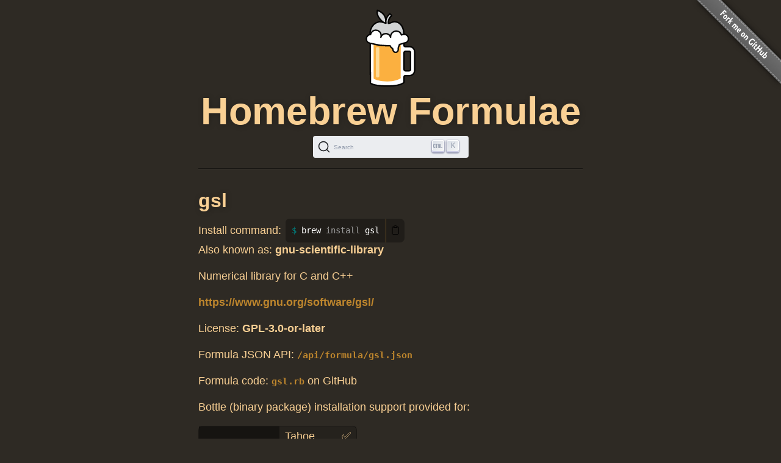

--- FILE ---
content_type: text/html; charset=utf-8
request_url: https://formulae.brew.sh/formula/gsl
body_size: 2917
content:
<!DOCTYPE html>
<html lang="en">
  <head>
    <meta http-equiv="Content-Security-Policy"
          content="default-src 'none';
                    connect-src https://D9HG3G8GS4-dsn.algolia.net;
                    font-src data: https://fonts.gstatic.com;
                    img-src 'self' https://avatars2.githubusercontent.com https://avatars.githubusercontent.com;
                    object-src 'none';
                    
                    script-src 'self' 'unsafe-inline' https://cdnjs.cloudflare.com ;
                    style-src 'self' 'unsafe-inline' https://cdnjs.cloudflare.com;
                    
                    ">
    <meta http-equiv="Content-Type" content="text/html; charset=utf-8">
    <title>gsl — Homebrew Formulae</title>
    <!-- Begin Jekyll SEO tag v2.8.0 -->
<meta name="generator" content="Jekyll v4.4.1">
<meta property="og:title" content="gsl">
<meta property="og:locale" content="en_US">
<meta name="description" content="Homebrew’s package index">
<meta property="og:description" content="Homebrew’s package index">
<meta property="og:site_name" content="Homebrew Formulae">
<meta property="og:image" content="/assets/img/homebrew-256x256.png">
<meta property="og:type" content="website">
<meta name="twitter:card" content="summary_large_image">
<meta property="twitter:image" content="/assets/img/homebrew-256x256.png">
<meta property="twitter:title" content="gsl">
<meta name="twitter:site" content="@MacHomebrew">
<meta property="article:publisher" content="https://www.facebook.com/machomebrew/">
<script type="application/ld+json">
{"@context":"https://schema.org","@type":"WebPage","description":"Homebrew’s package index","headline":"gsl","image":"/assets/img/homebrew-256x256.png","publisher":{"@type":"Organization","logo":{"@type":"ImageObject","url":"/assets/img/homebrew.svg"}},"url":"/formula/gsl"}</script>
<!-- End Jekyll SEO tag -->

    <meta name="viewport" content="width=device-width">
    <link rel="icon" href="/assets/img/favicon.ico" sizes="48x48">
    <link rel="icon" href="/assets/img/homebrew.svg" sizes="any" type="image/svg+xml">
    <link rel="apple-touch-icon" href="/assets/img/apple-touch-icon.png">
    <link rel="stylesheet" href="/assets/css/style.css" type="text/css" media="screen">
    <link rel="preconnect" href="https://D9HG3G8GS4-dsn.algolia.net" crossorigin>
    <link rel="preload" href="https://cdnjs.cloudflare.com/ajax/libs/docsearch-css/3.9.0/style.min.css" integrity="sha512-sIgq4M6w/5zPkFzkEpaTuKtZnko/4fsTWj/4XcsVLfpj5q68YkybfOxxLidjo5yZ16dsidABSz4RaapCvzbntQ==" crossorigin="anonymous" referrerpolicy="no-referrer" as="style" media="screen" onload="this.onload=null;this.rel='stylesheet'">
    </head>
  <body>
    <div id="wrap">
      <header id="header">
        <img alt="Homebrew Formulae logo" src="/assets/img/homebrew.svg" width="128" height="128">
        <h1><a href="/">Homebrew Formulae</a></h1>
        <div id="search-container"></div>

        </header>

      <main> 
        <div id="default">
  <h2>
    gsl</h2>
<div class="install">
    <span class="label">Install command: </span>
    <div class="copyable"><figure class="highlight"><pre><code class="language-bash" data-lang="bash">brew <span class="nb">install </span>gsl</code></pre></figure></div>
</div>

<p class="aliases">Also known as:
        <strong>gnu-scientific-library</strong>
</p>
<p class="desc">Numerical library for C and C++</p>
<p class="homepage"><a rel="nofollow" href="https://www.gnu.org/software/gsl/">https://www.gnu.org/software/gsl/</a></p>
<p>License:
        <strong>GPL-3.0-or-later</strong>
</p>

<p>Formula JSON API: <a rel="alternate" type="application/json" href="/api/formula/gsl.json"><code>/api/formula/gsl.json</code></a></p>

<p>Formula code: <a rel="alternate" target="_blank" href="https://github.com/Homebrew/homebrew-core/blob/cd30c92ce715740f66531f0b837c5b940c596bb7/Formula/g/gsl.rb"><code>gsl.rb</code></a> on GitHub</p>

<p>Bottle (binary package) installation support provided for:</p>
<table><tr><th rowspan="5" scope="rowgroup">macOS on<br>Apple Silicon</th>
            <td style="text-transform:capitalize;">
                tahoe</td>
            <td>✅</td>
        </tr><tr>
            <td style="text-transform:capitalize;">
                sequoia</td>
            <td>✅</td>
        </tr><tr>
            <td style="text-transform:capitalize;">
                sonoma</td>
            <td>✅</td>
        </tr><tr>
            <td style="text-transform:capitalize;">
                ventura</td>
            <td>✅</td>
        </tr><tr>
            <td style="text-transform:capitalize;">
                monterey</td>
            <td>✅</td>
        </tr>
    <tr><th colspan="3"></th></tr><tr><th rowspan="3" scope="rowgroup">macOS on<br>Intel</th>
            <td style="text-transform:capitalize;">
                sonoma</td>
            <td>✅</td>
        </tr><tr>
            <td style="text-transform:capitalize;">
                ventura</td>
            <td>✅</td>
        </tr><tr>
            <td style="text-transform:capitalize;">
                monterey</td>
            <td>✅</td>
        </tr>
    <tr><th colspan="3"></th></tr>
        <tr><th rowspan="2" scope="rowgroup">Linux</th>
            <td>
                ARM64</td>
            <td>✅</td>
        </tr>
        <tr>
            <td>
                x86_64</td>
            <td>✅</td>
        </tr></table>

<p>Current versions:</p>
<table>
    <tr>
        <td><strong>stable</strong></td>
        <td>✅</td>
        <td>2.8</td>
    </tr>
</table><p>Analytics:</p>
<table><tr>
        <th colspan="2">Installs (30 days)</th>
    </tr><tr>
        <td><code>gsl</code></td>
        <td class="number-data">1,084</td>
    </tr><tr>
        <td><code>gsl --HEAD</code></td>
        <td class="number-data">1</td>
    </tr><tr>
        <th colspan="2">Installs on Request (30 days)</th>
    </tr><tr>
        <td><code>gsl</code></td>
        <td class="number-data">518</td>
    </tr><tr>
        <td><code>gsl --HEAD</code></td>
        <td class="number-data">1</td>
    </tr><tr>
        <th colspan="2">Build Errors (30 days)</th>
    </tr><tr>
        <td><code>gsl</code></td>
        <td class="number-data">10</td>
    </tr><tr>
        <td><code>gsl --HEAD</code></td>
        <td class="number-data">1</td>
    </tr><tr>
        <th colspan="2">Installs (90 days)</th>
    </tr><tr>
        <td><code>gsl</code></td>
        <td class="number-data">3,540</td>
    </tr><tr>
        <td><code>gsl --HEAD</code></td>
        <td class="number-data">2</td>
    </tr><tr>
        <th colspan="2">Installs on Request (90 days)</th>
    </tr><tr>
        <td><code>gsl</code></td>
        <td class="number-data">1,622</td>
    </tr><tr>
        <td><code>gsl --HEAD</code></td>
        <td class="number-data">2</td>
    </tr><tr>
        <th colspan="2">Installs (365 days)</th>
    </tr><tr>
        <td><code>gsl</code></td>
        <td class="number-data">17,746</td>
    </tr><tr>
        <td><code>gsl --HEAD</code></td>
        <td class="number-data">10</td>
    </tr><tr>
        <th colspan="2">Installs on Request (365 days)</th>
    </tr><tr>
        <td><code>gsl</code></td>
        <td class="number-data">7,198</td>
    </tr><tr>
        <td><code>gsl --HEAD</code></td>
        <td class="number-data">10</td>
    </tr>
</table>

</div>

        </main>
    </div>

    <aside>
      <a href="https://github.com/Homebrew/formulae.brew.sh">
        <img id="forkme" src="/assets/img/forkme_right_gray_6d6d6d.svg" alt="Fork me on GitHub">
      </a>
    </aside>
    <script>
      function loadLanguage(lang) {
        if (lang === null) {
          return;
        } else if (lang === 'en') {
          window.location.assign('/');
        } else {
          window.location.assign('/' + lang);
        }
      }

      function loadAnchors() {
        anchors.options = {
          placement: 'left',
          visible: 'hover',
        };
        anchors.add('#page > h2, #page > h3, #page > h4, #page > h5, #page > h6');
      };

      function loadSearch(lang, site) {
        docsearch(Object.assign(
          { searchParameters: { facetFilters: ['site: ' + site] } },
          { initialQuery: new URLSearchParams(window.location.search).get('search') },
          { placeholder: "Search Homebrew Formulae" },
          {"apiKey":"e3369d62b2366b374c54b2c5a2835a00","indexName":"brew_all","appId":"D9HG3G8GS4","container":"#search-container"}
        ));
      };

      

      let escapeHTML = (identity) => identity;

      if (window.trustedTypes && window.trustedTypes.createPolicy) {
        let policy = trustedTypes.createPolicy(
          "forceInner",
          {
            createHTML: (to_escape) => to_escape
          }
        );
        escapeHTML = (html) => policy.createHTML(html);
      };

      async function setupCopyables() {
        if (navigator.clipboard) {
          for (const element of document.getElementsByClassName('copyable')) {
            let text = element.innerText.trim();
            if (text.startsWith('$')) {
              text = text.substr(1).trimLeft();
            }


            const button = document.createElement('button');
            button.innerHTML = escapeHTML('📋');
            button.setAttribute('aria-label', 'Copy to clipboard');
            button.onclick = () => {
              navigator.clipboard.writeText(text);
              button.innerHTML = escapeHTML('✅');
              setTimeout(() => button.innerHTML=escapeHTML('📋'), 1000);
            }
            element.appendChild(button);
          }
        }
      }

      window.addEventListener("DOMContentLoaded", function() {
        setupCopyables();
      });
    </script>
    <script src="https://cdnjs.cloudflare.com/ajax/libs/anchor-js/5.0.0/anchor.min.js" 
            integrity="sha512-byAcNWVEzFfu+tZItctr+WIMUJvpzT2kokkqcBq+VsrM3OrC5Aj9E2gh+hHpU0XNA3wDmX4sDbV5/nkhvTrj4w==" 
            crossorigin="anonymous" 
            referrerpolicy="no-referrer"
            onload="loadAnchors()"
            async></script>
    <script src="https://cdnjs.cloudflare.com/ajax/libs/docsearch-js/3.9.0/umd/index.min.js" 
            integrity="sha512-GQvKUarIhGPpbful5R03aNwrhDKd/b+KdasOD9Uq0SFTZHJV14rly+Uss2pKazgeZz+G3JQ0wk1ximS6crma/w==" 
            crossorigin="anonymous" 
            referrerpolicy="no-referrer"
            onload="loadSearch('', 'formulae')"
            async></script>
  </body>
</html>
